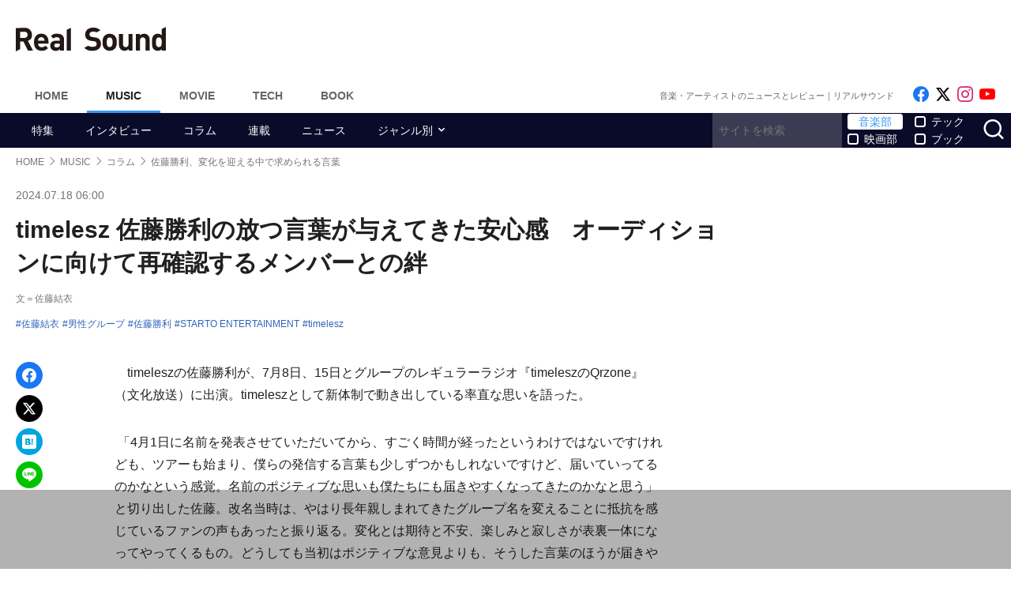

--- FILE ---
content_type: text/html; charset=UTF-8
request_url: https://realsound.jp/2024/07/post-1722515.html
body_size: 17336
content:
<!DOCTYPE html>
<html lang="ja" class="no-js">
<head prefix="og: http://ogp.me/ns# fb: http://ogp.me/ns/fb# article: http://ogp.me/ns/article#">
<meta http-equiv="Content-Type" content="text/html; charset=UTF-8" />
<meta http-equiv="Content-Security-Policy" content="upgrade-insecure-requests">
		<link rel="preload" as="image" href="https://i.ytimg.com/vi/ylSyw9rfHSI/hqdefault.jpg" fetchpriority="high">
		<link href="https://realsound.jp/wp-content/themes/realsound/pc/style.css?v=20251008" rel="stylesheet" type="text/css" media="all" />
<script type="text/javascript" src="https://realsound.jp/wp-content/themes/realsound/pc/js/site.js?v=20240418" defer></script>
<link rel="icon" href="https://realsound.jp/wp-content/themes/realsound/img/favicon.ico">
<link rel="icon" href="https://realsound.jp/wp-content/themes/realsound/img/favicon.svg" type="image/svg+xml" sizes="any" />
<link rel="apple-touch-icon" href="https://realsound.jp/wp-content/themes/realsound/img/apple-touch-icon.png" />
<link rel="manifest" href="/manifest.webmanifest" />
<link rel="alternate" type="application/atom+xml" title="Real Sound フィード" href="https://realsound.jp/atom.xml" />
<link rel="preload" as="font" type="font/woff2" href="https://realsound.jp/wp-content/themes/realsound/fonts/icomoon.woff2" crossorigin="anonymous" />
<title>timelesz 佐藤勝利の放つ言葉が与えてきた安心感　オーディションに向けて再確認するメンバーとの絆 - Real Sound｜リアルサウンド</title>
<meta name="description" content="佐藤勝利が、7月8日、15日とグループのレギュラーラジオ『timeleszのQrzone』（文化放送）に出演。timeleszとして新体制で動き出している率直な思いを語った。(1/2)" />
<meta name="keywords" content="佐藤結衣,男性グループ,佐藤勝利,STARTO ENTERTAINMENT,timelesz" />
<link rel="canonical" href="https://realsound.jp/2024/07/post-1722515.html" />
<link rel="next" href="https://realsound.jp/2024/07/post-1722515.html" />
<link rel="prerender" href="https://realsound.jp/2024/07/post-1722515_2.html" /><link rel="amphtml" href="https://realsound.jp/2024/07/post-1722515.html/amp" />
	<meta name="robots" content="max-image-preview:large" />
	<meta name="viewport" content="width=device-width,initial-scale=1">
<meta property="fb:admins" content="" />
<meta property="fb:app_id" content="507615522626918" />
<meta property="og:locale" content="ja_JP" />
<meta property="og:type" content="article" />
<meta property="og:title" content="timelesz 佐藤勝利の放つ言葉が与えてきた安心感　オーディションに向けて再確認するメンバーとの絆" />
<meta property="og:description" content="佐藤勝利が、7月8日、15日とグループのレギュラーラジオ『timeleszのQrzone』（文化放送）に出演。timeleszとして新体制で動き出している率直な思いを語った。" />
<meta property="og:url" content="https://realsound.jp/2024/07/post-1722515.html" />
<meta property="og:site_name" content="Real Sound｜リアルサウンド" />
<meta property="og:image" content="https://realsound.jp/wp-content/uploads/2024/04/rs-font-thumbnail_timelesz.jpg" />
<meta property="image_src" content="https://realsound.jp/wp-content/uploads/2024/04/rs-font-thumbnail_timelesz.jpg" />
<meta property="mixi:image" content="https://realsound.jp/wp-content/uploads/2024/04/rs-font-thumbnail_timelesz.jpg" />
<meta property="mixi:description" content="佐藤勝利が、7月8日、15日とグループのレギュラーラジオ『timeleszのQrzone』（文化放送）に出演。timeleszとして新体制で動き出している率直な思いを語った。" />
<meta name="twitter:card" content="summary_large_image" />
<meta name="twitter:site" content="@realsoundjp" />
<meta name="twitter:url" content="https://realsound.jp/2024/07/post-1722515.html" />
<meta name="twitter:title" content="timelesz 佐藤勝利の放つ言葉が与えてきた安心感　オーディションに向けて再確認するメンバーとの絆" />
<meta name="twitter:description" content="佐藤勝利が、7月8日、15日とグループのレギュラーラジオ『timeleszのQrzone』（文化放送）に出演。timeleszとして新体制で動き出している率直な思いを語った。" />
<meta name="twitter:image" content="https://realsound.jp/wp-content/uploads/2024/04/rs-font-thumbnail_timelesz.jpg" />
<meta http-equiv="x-dns-prefetch-control" content="on">
<link rel="preconnect" href="https://www.google.com">
<link rel="preconnect" href="https://www.googletagmanager.com" crossorigin>
<link rel="dns-prefetch" href="https://i.ytimg.com">
<link rel="dns-prefetch" href="https://cdn.taboola.com">
<script type='application/ld+json'>{"@context":"https:\/\/schema.org","@graph":[{"@type":"Organization","@id":"https:\/\/realsound.jp\/#organization","url":"https:\/\/blueprint.co.jp\/","logo":"https:\/\/blueprint.co.jp\/wp-content\/themes\/blueprint-2022\/asset\/img\/apple-touch-icon.png","name":"\u682a\u5f0f\u4f1a\u793e blueprint","description":"\u30a6\u30a7\u30d6\u30e1\u30c7\u30a3\u30a2\u306e\u904b\u55b6\u3002\u66f8\u7c4d\u306e\u767a\u884c\u304a\u3088\u3073\u8ca9\u58f2\u3002\u30a4\u30d9\u30f3\u30c8\u306e\u4f01\u753b\u5236\u4f5c\u3002","email":"contact@realsound.jp","telephone":"+81-03-6452-5160","address":{"@type":"PostalAddress","streetAddress":"\u9053\u7384\u5742 1-22-7 5F\/6F","addressLocality":"\u6e0b\u8c37\u533a","addressCountry":"JP","addressRegion":"\u6771\u4eac\u90fd","postalCode":"150-0043"},"image":"https:\/\/blueprint.co.jp\/wp-content\/themes\/blueprint-2022\/asset\/img\/apple-touch-icon.png"},{"@type":"WebSite","@id":"https:\/\/realsound.jp\/#website","url":"https:\/\/realsound.jp","name":"Real Sound\uff5c\u30ea\u30a2\u30eb\u30b5\u30a6\u30f3\u30c9","description":"\u97f3\u697d\u30b7\u30fc\u30f3\u3092\u3082\u3063\u3068\u697d\u3057\u304f\uff01\u3000\u300c\u30ea\u30a2\u30eb\u30b5\u30a6\u30f3\u30c9\u300d\u306f\u3001\u97f3\u697d\u3068\u30db\u30f3\u30cd\u3067\u5411\u304d\u5408\u3046\u4eba\u305f\u3061\u306e\u305f\u3081\u306e\u3001\u97f3\u697d\u30fb\u30a2\u30fc\u30c6\u30a3\u30b9\u30c8\u60c5\u5831\u3001\u4f5c\u54c1\u30ec\u30d3\u30e5\u30fc\u306e\u7dcf\u5408\u30b5\u30a4\u30c8\u3067\u3059\u3002","publisher":{"@id":"https:\/\/realsound.jp\/#organization"},"potentialAction":{"@type":"SearchAction","target":"https:\/\/realsound.jp\/?s={search_term_string}","query-input":"required name=search_term_string"},"copyrightHolder":{"@id":"https:\/\/realsound.jp\/#organization"}},{"@type":["NewsArticle"],"@id":"https:\/\/realsound.jp\/2024\/07\/post-1722515.html#newsarticle","isPartOf":{"@id":"https:\/\/realsound.jp\/2024\/07\/post-1722515.html#webpage"},"headline":"timelesz \u4f50\u85e4\u52dd\u5229\u306e\u653e\u3064\u8a00\u8449\u304c\u4e0e\u3048\u3066\u304d\u305f\u5b89\u5fc3\u611f\u3000\u30aa\u30fc\u30c7\u30a3\u30b7\u30e7\u30f3\u306b\u5411\u3051\u3066\u518d\u78ba\u8a8d\u3059\u308b\u30e1\u30f3\u30d0\u30fc\u3068\u306e\u7d46","datePublished":"2024-07-18T06:00:41+09:00","dateModified":"2024-07-17T21:11:21+09:00","mainEntityOfPage":{"@id":"https:\/\/realsound.jp\/2024\/07\/post-1722515.html#webpage"},"publisher":{"@id":"https:\/\/realsound.jp\/#organization"},"image":{"@id":"https:\/\/realsound.jp\/2024\/07\/post-1722515.html#primaryimage"},"thumbnailUrl":"https:\/\/realsound.jp\/wp-content\/uploads\/2024\/04\/rs-font-thumbnail_timelesz.jpg","keywords":["\u4f50\u85e4\u7d50\u8863","\u7537\u6027\u30b0\u30eb\u30fc\u30d7","\u4f50\u85e4\u52dd\u5229","STARTO ENTERTAINMENT","timelesz"],"inLanguage":"ja-JP","copyrightHolder":{"@id":"https:\/\/realsound.jp\/#organization"},"author":{"name":"\u4f50\u85e4\u7d50\u8863","@id":"https:\/\/realsound.jp\/#\/schema\/person\/about\/1722515"}},{"@type":["Person"],"@id":"https:\/\/realsound.jp\/#\/schema\/person\/about\/1722515","name":"\u4f50\u85e4\u7d50\u8863","image":{"@type":"ImageObject","@id":"https:\/\/realsound.jp\/2024\/07\/post-1722515.html#person-image","url":"https:\/\/realsound.jp\/wp-content\/themes\/realsound\/img\/icon_schema_600_600.png","contentUrl":"https:\/\/realsound.jp\/wp-content\/themes\/realsound\/img\/icon_schema_600_600.png","inLanguage":"ja-JP"},"description":"\u30d5\u30ea\u30fc\u30e9\u30a4\u30bf\u30fc\u3002\u6c42\u4eba\u30e1\u30c7\u30a3\u30a2\u3001\u82b8\u80fd\u96d1\u8a8c\u3001\u30a2\u30d1\u30ec\u30eb\u30d6\u30e9\u30f3\u30c9\u306eWeb\u30de\u30ac\u30b8\u30f3\u306e\u30e9\u30a4\u30c6\u30a3\u30f3\u30b0\u30fb\u7de8\u96c6\u3092\u7d4c\u9a13\u3002\u73fe\u5728\u300cReal Sound\u300d\u306b\u3066\u30a4\u30f3\u30bf\u30d3\u30e5\u30fc\u8a18\u4e8b\u3001\u30b3\u30e9\u30e0\u3092\u57f7\u7b46\u4e2d\u3002O\u578b\u3002\u732b\u6d3e\u3002","sameAs":[],"worksFor":{"@id":"https:\/\/realsound.jp\/#organization"},"jobTitle":["writer"],"url":"https:\/\/realsound.jp\/person\/about\/812059"},{"@type":["WebPage"],"@id":"https:\/\/realsound.jp\/2024\/07\/post-1722515.html#webpage","url":"https:\/\/realsound.jp\/2024\/07\/post-1722515.html","inLanguage":"ja-JP","name":"timelesz \u4f50\u85e4\u52dd\u5229\u306e\u653e\u3064\u8a00\u8449\u304c\u4e0e\u3048\u3066\u304d\u305f\u5b89\u5fc3\u611f\u3000\u30aa\u30fc\u30c7\u30a3\u30b7\u30e7\u30f3\u306b\u5411\u3051\u3066\u518d\u78ba\u8a8d\u3059\u308b\u30e1\u30f3\u30d0\u30fc\u3068\u306e\u7d46 - Real Sound\uff5c\u30ea\u30a2\u30eb\u30b5\u30a6\u30f3\u30c9","datePublished":"2024-07-18T06:00:41+09:00","dateModified":"2024-07-17T21:11:21+09:00","description":"\u4f50\u85e4\u52dd\u5229\u304c\u30017\u67088\u65e5\u300115\u65e5\u3068\u30b0\u30eb\u30fc\u30d7\u306e\u30ec\u30ae\u30e5\u30e9\u30fc\u30e9\u30b8\u30aa\u300etimelesz\u306eQrzone\u300f\uff08\u6587\u5316\u653e\u9001\uff09\u306b\u51fa\u6f14\u3002timelesz\u3068\u3057\u3066\u65b0\u4f53\u5236\u3067\u52d5\u304d\u51fa\u3057\u3066\u3044\u308b\u7387\u76f4\u306a\u601d\u3044\u3092\u8a9e\u3063\u305f\u3002(1\/2)","isPartOf":{"@id":"https:\/\/realsound.jp\/#website"},"breadcrumb":{"@id":"https:\/\/realsound.jp\/2024\/07\/post-1722515.html#breadcrumb"},"primaryImageOfPage":{"@id":"https:\/\/realsound.jp\/2024\/07\/post-1722515.html#primaryimage"},"potentialAction":{"@type":"ReadAction","target":["https:\/\/realsound.jp\/2024\/07\/post-1722515.html"]}},{"@type":"ImageObject","inLanguage":"ja-JP","@id":"https:\/\/realsound.jp\/2024\/07\/post-1722515.html#primaryimage","url":"https:\/\/realsound.jp\/wp-content\/uploads\/2024\/04\/rs-font-thumbnail_timelesz.jpg","contentUrl":"https:\/\/realsound.jp\/wp-content\/uploads\/2024\/04\/rs-font-thumbnail_timelesz.jpg","width":1200,"height":800},{"@type":"BreadcrumbList","@id":"https:\/\/realsound.jp\/2024\/07\/post-1722515.html#breadcrumb","itemListElement":[{"@type":"ListItem","position":1,"name":"HOME","item":"https:\/\/realsound.jp"},{"@type":"ListItem","position":2,"name":"MUSIC","item":"https:\/\/realsound.jp\/music"},{"@type":"ListItem","position":3,"name":"\u30b3\u30e9\u30e0","item":"https:\/\/realsound.jp\/category\/column"},{"@type":"ListItem","position":4,"name":"\u4f50\u85e4\u52dd\u5229\u3001\u5909\u5316\u3092\u8fce\u3048\u308b\u4e2d\u3067\u6c42\u3081\u3089\u308c\u308b\u8a00\u8449","item":"https:\/\/realsound.jp\/2024\/07\/post-1722515.html"}]}]}</script>
<meta id="data_adtype" data-adtype="adsense" data-media="music" data-page="post">
<!--n2css--><script>var post_type = 'post';</script>
<style>.grecaptcha-badge { visibility: hidden; }</style>
										<script async src="https://fundingchoicesmessages.google.com/i/pub-8547575683716908?ers=1"></script><script>(function() {function signalGooglefcPresent() {if (!window.frames['googlefcPresent']) {if (document.body) {const iframe = document.createElement('iframe'); iframe.style = 'width: 0; height: 0; border: none; z-index: -1000; left: -1000px; top: -1000px;'; iframe.style.display = 'none'; iframe.name = 'googlefcPresent'; document.body.appendChild(iframe);} else {setTimeout(signalGooglefcPresent, 0);}}}signalGooglefcPresent();})();</script>
									<script type="text/javascript">
		window._taboola = window._taboola || [];_taboola.push({article:'auto'});!function (e, f, u, i) {if (!document.getElementById(i)){e.async = 1;e.src = u;e.id = i;f.parentNode.insertBefore(e, f);}}(document.createElement('script'),document.getElementsByTagName('script')[0],'//cdn.taboola.com/libtrc/realsound/loader.js','tb_loader_script');if(window.performance && typeof window.performance.mark == 'function'){window.performance.mark('tbl_ic');}
		</script>
							<!--pc_head_end_overlay-->
<script async src="https://pagead2.googlesyndication.com/pagead/js/adsbygoogle.js?client=ca-pub-4337364228821047" crossorigin="anonymous"></script>
<script src="https://imp-adedge.i-mobile.co.jp/tags/82114/realsound-pc.js"></script>
<div id="gStickyAd">
 <style>
 #gStickyAd { width:100%; background-color: rgba(0, 0, 0, 0.3); position: fixed; bottom: 0px; text-align: center; z-index: 2147483647; min-height:100px;}
 </style>
<script async src="https://securepubads.g.doubleclick.net/tag/js/gpt.js" crossorigin="anonymous"></script>
<div id="gpt-passback">
  <script>
    window.googletag = window.googletag || {cmd: []};
    googletag.cmd.push(function() {
    googletag.defineSlot('/114625292/rs_pc_sticky', [[1, 1], [728, 90], [750, 100], [980, 90], [970, 90]], 'gpt-passback').addService(googletag.pubads());
    googletag.enableServices();
    googletag.display('gpt-passback');
    });
  </script>
</div>
</div>
<!--//pc_head_end_overlay-->
	</head>
<body id="realsoundJP" class="template-single">
<!-- Google Tag Manager -->
<noscript><iframe src="https://www.googletagmanager.com/ns.html?id=GTM-57JRFKG"
height="0" width="0" style="display:none;visibility:hidden"></iframe></noscript>
<script>(function(w,d,s,l,i){w[l]=w[l]||[];w[l].push({'gtm.start':
new Date().getTime(),event:'gtm.js'});var f=d.getElementsByTagName(s)[0],
j=d.createElement(s),dl=l!='dataLayer'?'&l='+l:'';j.async=true;j.src=
'https://www.googletagmanager.com/gtm.js?id='+i+dl;f.parentNode.insertBefore(j,f);
})(window,document,'script','dataLayer','GTM-57JRFKG');</script>
<header class="site-header">
	<div class="container">
		<div class="branding-bar">
			<div class="branding">
				<a href="https://realsound.jp/music" class="logo">
					<img src="https://realsound.jp/wp-content/themes/realsound/pc/img/logo.svg" alt="Real Sound｜リアルサウンド" width="190" height="30" />
				</a>
			</div>
			<div id="ad_header">
													<!--pc_header-->
<div style="width: 100%;">
<!-- rs_pc_header -->
<ins class="adsbygoogle"
     style="display:inline-block;width:970px;height:90px"
     data-ad-client="ca-pub-4337364228821047"
     data-ad-slot="2607419567"></ins>
<script>
     (adsbygoogle = window.adsbygoogle || []).push({});
</script>
</div>
<!--//pc_header-->
							</div>
		</div>
		<nav class="site-nav">
			<ul class="site-nav-menu">
				<li class="menu-item menu-item-home"><a href="https://realsound.jp/">Home</a></li>
				<li class="menu-item menu-item-music menu-item-current"><a href="https://realsound.jp/music">Music</a></li>
				<li class="menu-item menu-item-movie"><a href="https://realsound.jp/movie">Movie</a></li>
				<li class="menu-item menu-item-tech"><a href="https://realsound.jp/tech">Tech</a></li>
				<li class="menu-item menu-item-book"><a href="https://realsound.jp/book">Book</a></li>
			</ul>
			<div class="site-nav-info">
				<div class="site-title">音楽・アーティストのニュースとレビュー｜リアルサウンド</div>				<ul class="site-sns list-sns">
					<li>
						<a href="https://www.facebook.com/realsoundjp" rel="nofollow" target="_blank">
							<span class="sr-only">Like on Facebook</span>
						</a>
					</li>
					<li>
						<a href="https://x.com/realsoundjp" rel="nofollow" target="_blank">
							<span class="sr-only">Follow on x</span>
						</a>
					</li>
					<li>
						<a href="https://www.instagram.com/realsoundjp/" rel="nofollow" target="_blank">
							<span class="sr-only">Follow on Instagram</span>
						</a>
					</li>
										<li>
						<a href="https://www.youtube.com/@RealSoundMusic" rel="nofollow" target="_blank">
							<span class="sr-only">Follow on YouTube</span>
						</a>
					</li>
														</ul>
			</div>
		</nav>
	<!--./container--></div>
	<nav class="navbar navbar-category">
		<div class="container">
			<ul class="list-category">
				      <li class="menu-item"><a href="https://realsound.jp/category/special">特集</a></li>
						      <li class="menu-item"><a href="https://realsound.jp/category/interview">インタビュー</a></li>
						      <li class="menu-item"><a href="https://realsound.jp/category/column">コラム</a></li>
						      <li class="menu-item"><a href="https://realsound.jp/category/series">連載</a></li>
						      <li class="menu-item"><a href="https://realsound.jp/category/news">ニュース</a></li>
						      <li class="menu-item menu-item-has-children">
	        <a href="https://realsound.jp/category/genre">ジャンル別</a>
	        <ul>
				          <li><a href="https://realsound.jp/category/genre/j-pop">JPOP</a></li>
				          <li><a href="https://realsound.jp/category/genre/rock">バンド・ROCK</a></li>
				          <li><a href="https://realsound.jp/category/genre/rap-hiphop-rb">RAP・HIPHOP・R&amp;B</a></li>
				          <li><a href="https://realsound.jp/category/genre/global">グローバル</a></li>
				          <li><a href="https://realsound.jp/category/genre/boys-group">男性グループ</a></li>
				          <li><a href="https://realsound.jp/category/genre/girls-group">女性グループ</a></li>
				          <li><a href="https://realsound.jp/category/genre/virtual">バーチャル</a></li>
				          <li><a href="https://realsound.jp/category/genre/vocaloid">ボカロ・歌い手</a></li>
				          <li><a href="https://realsound.jp/category/genre/anime-song">アニメソング</a></li>
				          <li><a href="https://realsound.jp/category/genre/voice-actor">声優</a></li>
				        </ul>
	      </li>
							</ul>
			<form role="search" method="get" action="https://realsound.jp/" class="ga_send" data-ga_cat="Search">
				<input class="keyword" type="text" value="" name="s" id="s" placeholder="サイトを検索" required="">
				<div class="group">
					<input type="checkbox" name="pt[]" value="music" id="music" checked /><label for="music">音楽部</label>
					<input type="checkbox" name="pt[]" value="movie" id="movie" /><label for="movie">映画部</label>
				</div>
				<div class="group">
					<input type="checkbox" name="pt[]" value="tech" id="tech" /><label for="tech">テック</label>
					<input type="checkbox" name="pt[]" value="book" id="book" /><label for="book">ブック</label>
				</div>
				<button class="button" type="submit" value="検索">
					<span class="sr-only">サイトを検索</span>
				</button>
			</form>
		</div>
	</nav>
</header>
<div class="page">			<div class="container">
	<nav aria-label="breadcrumb">
		<ol class="breadcrumb"><li class="breadcrumb-item"><a href="https://realsound.jp/"><span>HOME</span></a></li><li class="breadcrumb-item"><a href="https://realsound.jp/music"><span>MUSIC</span></a></li><li class="breadcrumb-item"><a href="https://realsound.jp/category/column"><span>コラム</span></a></li><li class="breadcrumb-item active" aria-current="page"><span><strong>佐藤勝利、変化を迎える中で求められる言葉</strong></span></li></ol>	</nav>
	<div class="contents col-wrapper">
		<div class="col-primary">
			<main role="main">
				<article class="entry-single " data-clarity-region="article">
					<header class="entry-header">
						<div class="entry-info">
														<time datetime="2024-07-18T06:00" class="entry-time">2024.07.18 06:00</time>
													</div>
						<h1 class="entry-title">timelesz 佐藤勝利の放つ言葉が与えてきた安心感　オーディションに向けて再確認するメンバーとの絆</h1>
												<div class="entry-author"><a href="https://realsound.jp/person/about/812059">文＝佐藤結衣</a></div>
												<div class="entry-tag">
							<ul><li><a href="https://realsound.jp/tag/%e4%bd%90%e8%97%a4%e7%b5%90%e8%a1%a3" rel="tag">佐藤結衣</a></li><li><a href="https://realsound.jp/tag/%e7%94%b7%e6%80%a7%e3%82%b0%e3%83%ab%e3%83%bc%e3%83%97" rel="tag">男性グループ</a></li><li><a href="https://realsound.jp/tag/%e4%bd%90%e8%97%a4%e5%8b%9d%e5%88%a9" rel="tag">佐藤勝利</a></li><li><a href="https://realsound.jp/tag/starto-entertainment" rel="tag">STARTO ENTERTAINMENT</a></li><li><a href="https://realsound.jp/tag/timelesz" rel="tag">timelesz</a></li></ul>
						</div>
																								</header>
					<div class="entry-body-wrapper">
						<div class="fixed-share">
							<ul class="sticky share-btn share-btn-sticky">
								<li>
									<a href="https://www.facebook.com/share.php?u=https://realsound.jp/2024/07/post-1722515.html" rel="nofollow noopener" target="_blank">
										<span class="sr-only">Facebookでシェア</span>
									</a>
								</li>
								<li>
									<a href="https://x.com/share?url=https://realsound.jp/2024/07/post-1722515.html&#038;via=realsoundjp&#038;related=realsoundjp&#038;text=timelesz 佐藤勝利の放つ言葉が与えてきた安心感　オーディションに向けて再確認するメンバーとの絆" rel="nofollow noopener" target="_blank">
										<span class="sr-only">xでポスト</span>
									</a>
								</li>
								<li>
									<a href="https://b.hatena.ne.jp/add?mode=confirm&#038;url=https://realsound.jp/2024/07/post-1722515.html&#038;title=timelesz 佐藤勝利の放つ言葉が与えてきた安心感　オーディションに向けて再確認するメンバーとの絆" target="_blank" rel="nofollow noopener">
										<span class="sr-only">はてなブックマーク</span>
									</a>
								</li>
								<li>
									<a href="https://social-plugins.line.me/lineit/share?url=https://realsound.jp/2024/07/post-1722515.html" target="_blank" rel="nofollow noopener">
										<span class="sr-only">LINEで送る</span>
									</a>
								</li>
							</ul>
						<!--./fixed-share--></div>
						<div class="entry-body">
							<p>　timeleszの佐藤勝利が、7月8日、15日とグループのレギュラーラジオ『timeleszのQrzone』（文化放送）に出演。timeleszとして新体制で動き出している率直な思いを語った。</p>
<p> 「4月1日に名前を発表させていただいてから、すごく時間が経ったというわけではないですけれども、ツアーも始まり、僕らの発信する言葉も少しずつかもしれないですけど、届いていってるのかなという感覚。名前のポジティブな思いも僕たちにも届きやすくなってきたのかなと思う」と切り出した佐藤。改名当時は、やはり長年親しまれてきたグループ名を変えることに抵抗を感じているファンの声もあったと振り返る。変化とは期待と不安、楽しみと寂しさが表裏一体になってやってくるもの。どうしても当初はポジティブな意見よりも、そうした言葉のほうが届きやすい印象だったとも。</p>
<p>　「どちらが良い悪いわけではなく、すべての思いに僕は“届けてくれてありがとう”っていう気持ちですし。ただ、そのときからどちらの言葉もあったんですけど、こうやって改めて受け取れるようになったのは最近かな」と続けた。</p>
<p>　思い返せば、佐藤がこうして1人でゆっくりとラジオで語るのは久しぶりだ。奇しくもSexy Zoneとしての最終日である3月31日に、約6年半続けてきたソロラジオ『VICTORY ROADS』（bayfm）も惜しまれながら終了していた。グループ名も変わり、現体制でのラストライブが行なわれ、そしてメンバーの中島健人は新たな道へと進むことに……。そんな目まぐるしく変わっていくなかの最終回の放送で「僕と（松島）聡ちゃんと（菊池）風磨くんでグループを続けてはいきますんで、悲しいだけにならいようにラジオやっていきたいと思います」といつもと変わらない語り口でトークを届けてくれたことは、多くのファンを安心させたことだろう。どんなに願っても、次の瞬間には過ぎ去っていってしまうもの。そんな抗えない時の流れに物悲しさを感じてしまうときもあるけれど、だからこそ「このまま時間が止まってしまえばいいのに」と思える瞬間に出会う喜びがある。そして、アイドルとはきっとそんな瞬間を作り出す仕事なのだろう。</p>
<p>　これまでtimeleszもそんな瞬間を何度もファンと共有してきた。timeleszという名前には、2022年末に卒業したマリウス葉も含めて“5人で最後の楽曲”となった「timeless」からつけられていると改めて説明。それぞれ別の景色を見るようになったとしても、5人で歩んできた日々を永遠に思う気持ちは変わらない。そうした思いがのっている名前だ。そして、Sexy Zoneとしてのラストライブには、まさかの5人が揃うという奇跡も見せてくれた。4月29日放送の『timeleszのQrzone』では、佐藤が「マリウスがバラをさして5人でSexy Zoneから卒業できたっていうのは、ひとつ区切りがちゃんと大事に、大切に、そういう場所を作れたのかなと思いますね」と語っていたのを思い出す。</p>
<p>　同時に「その次の日にいろんな発表があったこと。そのスピード感というか、スピードを出したかったわけではないけれど。なかなか“ついてきて”とは言いたいけれど、このいろいろな情報量は“受け取るの大変だよな”って」とファンを気遣っていた。</p>
<p>　なかでも、やはりファンに衝撃を与えたのが新メンバーのオーディションだった。佐藤自身は、その斬新なアイデアに「Sexy Zoneは5人で卒業」「timeleszはSexy Zoneの良さを引き継いたグループ」だと落とし込み、オーディションというチャレンジは「どうやったら楽しんでもらえるか」「あのとき決めたことがすごいことだったんだ」「みんなに丁寧に説明していくので見守っていただけたら」と語っていた。</p>
<p>　さらに、どんな意見でもファンの言葉を「一度受け止めたかった」と話していたのも印象的だった。ポジティブになれないという声が届くことも想定していたからこそ、すぐさま説明できるだけの言葉を用意していたという。だが、即座に言葉を返してしまうと「否定になっちゃうから、段階を踏んでというか。ファンの人、応援してくれている人の気持ちを否定したいわけじゃないから。徐々に、丁寧にやらせてもらってる」と、とことん配慮した語り口も、実に佐藤らしいなと感じたのを覚えている。</p>
																																																					<div class="entryBottomAd" style="width: 100%;margin: 32px auto 0 auto; min-height: 280px;text-align:center;">
								<!--pc_entry_middle-->
<div style="width: 100%;">
<!-- rs_pc_under-article_multiplex -->
<ins class="adsbygoogle"
     style="display:block"
     data-ad-format="autorelaxed"
     data-ad-client="ca-pub-4337364228821047"
     data-ad-slot="4301265132"></ins>
<script>
     (adsbygoogle = window.adsbygoogle || []).push({});
</script>
</div>
<!--//pc_entry_middle-->
								</div>
																					</div>
					<!--./entry-body-wrapper--></div>
					<nav>
						<div id="nextPageTitle" class="next-page-title"><a href="https://realsound.jp/2024/07/post-1722515_2.html" class="post-page-numbers"><span class="nextText">次のページ</span><span class="titleText">【動画あり】timelesz projectオーディションが本格始動</span></a></div>						<ul class="pagination"><li class="page-item active"><span class="page-link">1<span class="sr-only">(current)</span></span></li><li class="page-item"><a href="https://realsound.jp/2024/07/post-1722515_2.html" class="page-link">2</a></li><li class="page-item"><a href="https://realsound.jp/2024/07/post-1722515_2.html" class="page-link">次ページ</a></li></ul>					</nav>

										<div id="sideRelated" class="related-entry-list">
						<header class="entry-list-header">
							<p class="entry-list-title">関連記事</p>
						</header>
						<div class="entry-list">
							<article class="entry-summary entry-summary-card"><a href="https://realsound.jp/2024/06/post-1704908.html" data-ga-event-category="rsce-related-pc-post"><div class="entry-thumb"><div class="fixed-ratio lozad" data-background-image="/wp-content/uploads/2024/04/rs-font-thumbnail_timelesz-702x468.jpg.webp"><picture><source srcset="/wp-content/uploads/2024/04/rs-font-thumbnail_timelesz-702x468.jpg.webp" type="image/webp"><img src="/wp-content/uploads/2024/04/rs-font-thumbnail_timelesz-702x468.jpg" width="702" height="468" alt="timelesz、改名後初リリースEPが1位獲得　新機軸とグループらしさを両立した決意のセルフタイトル" decoding="async" loading="lazy" /></picture></div></div><div class="entry-text"><h3 class="entry-title">timelesz、改名後初リリースEPが1位獲得　新機軸とグループらしさを両立した決意のセルフタイトル</h3></div></a></article><article class="entry-summary entry-summary-card"><a href="https://realsound.jp/2024/06/post-1682264.html" data-ga-event-category="rsce-related-pc-post"><div class="entry-thumb"><div class="fixed-ratio lozad" data-background-image="/wp-content/uploads/2024/06/20240605-kikuchi-99-633x468.jpeg.webp"><picture><source srcset="/wp-content/uploads/2024/06/20240605-kikuchi-99-633x468.jpeg.webp" type="image/webp"><img src="/wp-content/uploads/2024/06/20240605-kikuchi-99-633x468.jpeg" width="633" height="468" alt="菊池風磨、上田竜也にパンツを下ろされついに倒される　渾身のハイキックに「躍動感がすごい」" decoding="async" loading="lazy" /></picture></div></div><div class="entry-text"><h3 class="entry-title">菊池風磨、上田竜也にパンツを下ろされついに倒される　渾身のハイキックに「躍動感がすごい」</h3></div></a></article><article class="entry-summary entry-summary-card"><a href="https://realsound.jp/2024/05/post-1675079.html" data-ga-event-category="rsce-related-pc-post"><div class="entry-thumb"><div class="fixed-ratio lozad" data-background-image="/wp-content/uploads/2024/04/rs-font-thumbnail_timelesz-702x468.jpg.webp"><picture><source srcset="/wp-content/uploads/2024/04/rs-font-thumbnail_timelesz-702x468.jpg.webp" type="image/webp"><img src="/wp-content/uploads/2024/04/rs-font-thumbnail_timelesz-702x468.jpg" width="702" height="468" alt="山下智久がtimeleszに託したもの　改名後・新体制初楽曲「Anthem｣を“意欲作”とするポイント" decoding="async" loading="lazy" /></picture></div></div><div class="entry-text"><h3 class="entry-title">山下智久がtimeleszに託したもの　改名後・新体制初楽曲「Anthem｣を“意欲作”とするポイント</h3></div></a></article><article class="entry-summary entry-summary-card"><a href="https://realsound.jp/2024/05/post-1658623.html" data-ga-event-category="rsce-related-pc-post"><div class="entry-thumb"><div class="fixed-ratio lozad" data-background-image="/wp-content/uploads/2024/05/20240503-tz-99-702x447.jpg.webp"><picture><source srcset="/wp-content/uploads/2024/05/20240503-tz-99-702x447.jpg.webp" type="image/webp"><img src="/wp-content/uploads/2024/05/20240503-tz-99-702x447.jpg" width="702" height="447" alt="timelesz 佐藤勝利・菊池風磨・松島聡、「みんなイケメンすぎる」全身黒衣装でスリーショット" decoding="async" loading="lazy" /></picture></div></div><div class="entry-text"><h3 class="entry-title">timelesz 佐藤勝利・菊池風磨・松島聡、「みんなイケメンすぎる」全身黒衣装でスリーショット</h3></div></a></article>						</div>
					</div>
									</article>
				<div class="related-entry-list" id="PremiumPost">
	<header class="entry-list-header">
		<p class="entry-list-title">リアルサウンド厳選記事</p>
	</header>
	<div class="entry-list">
	<article class="entry-summary entry-summary-card"><a href="https://realsound.jp/2025/12/post-2264613.html"><div class="entry-thumb"><div class="fixed-ratio lozad" data-background-image="/wp-content/uploads/2025/12/20251228-sheenaandrokkets-99-331x468.jpg.webp"><picture><source srcset="/wp-content/uploads/2025/12/20251228-sheenaandrokkets-99-331x468.jpg.webp" type="image/webp"><img src="/wp-content/uploads/2025/12/20251228-sheenaandrokkets-99-331x468.jpg" width="331" height="468" alt="ロックスター連載 Vol.7：鮎川誠＆シーナ" decoding="async" loading="lazy" /></picture></div></div><div class="entry-text"><h3 class="entry-title">ロックスター連載 Vol.7：鮎川誠＆シーナ</h3></div></a></article>	<article class="entry-summary entry-summary-card"><a href="https://realsound.jp/movie/2025/12/post-2260889.html"><div class="entry-thumb"><div class="fixed-ratio lozad" data-background-image="/wp-content/uploads/2025/12/20251225-kanzaki-04-702x468.jpg.webp"><picture><source srcset="/wp-content/uploads/2025/12/20251225-kanzaki-04-702x468.jpg.webp" type="image/webp"><img src="/wp-content/uploads/2025/12/20251225-kanzaki-04-702x468.jpg" width="702" height="468" alt="カンザキイオリにとっての重要作『SATC』" decoding="async" loading="lazy" /></picture></div></div><div class="entry-text"><h3 class="entry-title">カンザキイオリにとっての重要作『SATC』</h3></div></a></article>	<article class="entry-summary entry-summary-card"><a href="https://realsound.jp/tech/2025/06/post-2045136.html"><div class="entry-thumb"><div class="fixed-ratio"><picture><source srcset="/wp-content/uploads/2025/06/20250608-Gosling-99-702x395.jpg.webp" type="image/webp"><img src="/wp-content/uploads/2025/06/20250608-Gosling-99-702x395.jpg" width="702" height="395" alt="JOIとK、Lapwingと私たちの“類似性の正体”" decoding="async" loading="lazy" /></picture></div></div><div class="entry-text"><h3 class="entry-title">JOIとK、Lapwingと私たちの“類似性の正体”</h3></div></a></article>	<article class="entry-summary entry-summary-card"><a href="https://realsound.jp/book/2025/08/post-2098218.html"><div class="entry-thumb"><div class="fixed-ratio lozad" data-background-image="/wp-content/uploads/2025/08/20250801-ishiya-01-702x466.jpg.webp"><picture><source srcset="/wp-content/uploads/2025/08/20250801-ishiya-01-702x466.jpg.webp" type="image/webp"><img src="/wp-content/uploads/2025/08/20250801-ishiya-01-702x466.jpg" width="702" height="466" alt="SHINTANI × ISHIYAが明かす、噂の真相" decoding="async" loading="lazy" /></picture></div></div><div class="entry-text"><h3 class="entry-title">SHINTANI × ISHIYAが明かす、噂の真相</h3></div></a></article>	</div>
</div>

<div class="related-entry-list" id="interviewPost">
	<header class="entry-list-header">
		<p class="entry-list-title">インタビュー</p>
		<a href="https://realsound.jp/category/interview" class="btn">もっとみる<span class="icon-chevron-right"></span></a>
	</header>
	<div class="entry-list">
	<article class="entry-summary entry-summary-card"><a href="https://realsound.jp/2026/01/post-2281361.html"><div class="entry-thumb"><div class="fixed-ratio lozad" data-background-image="/wp-content/uploads/2026/01/20260120-bmsgtrainee-keito-99-702x468.jpg.webp"><picture><source srcset="/wp-content/uploads/2026/01/20260120-bmsgtrainee-keito-99-702x468.jpg.webp" type="image/webp"><img src="/wp-content/uploads/2026/01/20260120-bmsgtrainee-keito-99-702x468.jpg" width="702" height="468" alt="BMSG TRAINEE 連載：KEITO" decoding="async" loading="lazy" /></picture></div></div><div class="entry-text"><h3 class="entry-title">BMSG TRAINEE 連載：KEITO</h3></div></a></article>			<article class="entry-summary entry-summary-card"><a href="https://realsound.jp/2026/01/post-2280467.html"><div class="entry-thumb"><div class="fixed-ratio lozad" data-background-image="/wp-content/uploads/2026/01/20260118-pacifica-99-702x468.jpg.webp"><picture><source srcset="/wp-content/uploads/2026/01/20260118-pacifica-99-702x468.jpg.webp" type="image/webp"><img src="/wp-content/uploads/2026/01/20260118-pacifica-99-702x468.jpg" width="702" height="468" alt="Pacifica、来日公演前の2人を直撃" decoding="async" loading="lazy" /></picture></div></div><div class="entry-text"><h3 class="entry-title">Pacifica、来日公演前の2人を直撃</h3></div></a></article>			<article class="entry-summary entry-summary-card"><a href="https://realsound.jp/2026/01/post-2276380.html"><div class="entry-thumb"><div class="fixed-ratio lozad" data-background-image="/wp-content/uploads/2026/01/20260116-nogizaka46-int-99-702x468.jpg.webp"><picture><source srcset="/wp-content/uploads/2026/01/20260116-nogizaka46-int-99-702x468.jpg.webp" type="image/webp"><img src="/wp-content/uploads/2026/01/20260116-nogizaka46-int-99-702x468.jpg" width="702" height="468" alt="メンバーが語る、乃木坂46の強さ" decoding="async" loading="lazy" /></picture></div></div><div class="entry-text"><h3 class="entry-title">メンバーが語る、乃木坂46の強さ</h3></div></a></article>			<article class="entry-summary entry-summary-card"><a href="https://realsound.jp/2026/01/post-2277774.html"><div class="entry-thumb"><div class="fixed-ratio lozad" data-background-image="/wp-content/uploads/2026/01/20260116-nikotan-koyama-int-99-702x468.jpg.webp"><picture><source srcset="/wp-content/uploads/2026/01/20260116-nikotan-koyama-int-99-702x468.jpg.webp" type="image/webp"><img src="/wp-content/uploads/2026/01/20260116-nikotan-koyama-int-99-702x468.jpg" width="702" height="468" alt="児山隆×ニコタン対談" decoding="async" loading="lazy" /></picture></div></div><div class="entry-text"><h3 class="entry-title">児山隆×ニコタン対談</h3></div></a></article>				</div>
</div>

	<div id="taboola-below-article-thumbnails-desktop"></div>
	<script type="text/javascript">
		window._taboola = window._taboola || [];
		_taboola.push({
			mode: 'alternating-thumbnails-a',
			container: 'taboola-below-article-thumbnails-desktop',
			placement: 'Below article Thumbnails Desktop',
			target_type: 'mix'
		});
	</script>

			<div id="ad_entryBottom" style="width: 100%;margin: 0 auto; min-height: 288px;">
					<!--pc_entry_bottom-->
<div style="width: 100%;">
<!-- rs_pc_multiplex -->
<ins class="adsbygoogle"
     style="display:block"
     data-ad-format="autorelaxed"
     data-ad-client="ca-pub-4337364228821047"
　  data-matched-content-rows-num="2"
     data-matched-content-columns-num="2"
     data-matched-content-ui-type="image_stacked"
     data-ad-slot="3366124858"></ins>
<script>
     (adsbygoogle = window.adsbygoogle || []).push({});
</script>
</div>
<!--//pc_entry_bottom-->
			</div>
	

<div id="pickupPOPIN" class="related-entry-list">
	<header class="entry-list-header"><p class="entry-list-title">Pick Up!</p></header>
	<div class="entry-list">
			<article class="entry-summary entry-summary-card"><a href="/2026/01/post-2276380.html"><div class="entry-thumb"><div class="fixed-ratio lozad" data-background-image="/wp-content/uploads/2026/01/20260116-nogizaka46-int-99-702x468.jpg.webp"><picture><source srcset="/wp-content/uploads/2026/01/20260116-nogizaka46-int-99-702x468.jpg.webp" type="image/webp"><img src="/wp-content/uploads/2026/01/20260116-nogizaka46-int-99-702x468.jpg" width="702" height="468" alt="メンバーが語る、乃木坂46の強さ" decoding="async" loading="lazy" /></picture></div></div><div class="entry-text"><h3 class="entry-title">メンバーが語る、乃木坂46の強さ</h3></div></a></article>						<article class="entry-summary entry-summary-card"><a href="/2026/01/post-2274985.html"><div class="entry-thumb"><div class="fixed-ratio lozad" data-background-image="/wp-content/uploads/2026/01/20260113-bmsgtrainee-ryoto-99-702x468.jpg.webp"><picture><source srcset="/wp-content/uploads/2026/01/20260113-bmsgtrainee-ryoto-99-702x468.jpg.webp" type="image/webp"><img src="/wp-content/uploads/2026/01/20260113-bmsgtrainee-ryoto-99-702x468.jpg" width="702" height="468" alt="BMSG TRAINEE 連載：RYOTO" decoding="async" loading="lazy" /></picture></div></div><div class="entry-text"><h3 class="entry-title">BMSG TRAINEE 連載：RYOTO</h3></div></a></article>						<article class="entry-summary entry-summary-card"><a href="/2026/01/post-2280467.html"><div class="entry-thumb"><div class="fixed-ratio lozad" data-background-image="/wp-content/uploads/2026/01/20260118-pacifica-99-702x468.jpg.webp"><picture><source srcset="/wp-content/uploads/2026/01/20260118-pacifica-99-702x468.jpg.webp" type="image/webp"><img src="/wp-content/uploads/2026/01/20260118-pacifica-99-702x468.jpg" width="702" height="468" alt="Pacifica、来日公演前の2人を直撃" decoding="async" loading="lazy" /></picture></div></div><div class="entry-text"><h3 class="entry-title">Pacifica、来日公演前の2人を直撃</h3></div></a></article>						<article class="entry-summary entry-summary-card"><a href="/2026/01/post-2277774.html"><div class="entry-thumb"><div class="fixed-ratio lozad" data-background-image="/wp-content/uploads/2026/01/20260116-nikotan-koyama-int-99-702x468.jpg.webp"><picture><source srcset="/wp-content/uploads/2026/01/20260116-nikotan-koyama-int-99-702x468.jpg.webp" type="image/webp"><img src="/wp-content/uploads/2026/01/20260116-nikotan-koyama-int-99-702x468.jpg" width="702" height="468" alt="児山隆×ニコタン対談" decoding="async" loading="lazy" /></picture></div></div><div class="entry-text"><h3 class="entry-title">児山隆×ニコタン対談</h3></div></a></article>					</div>
</div>

<div class="related-entry-list" id="latestPost">
	<header class="entry-list-header">
		<p class="entry-list-title">「コラム」の最新記事</p>
		<a href="https://realsound.jp/category/column" class="btn">もっとみる<span class="icon-chevron-right"></span></a>
	</header>
	<div class="entry-list">
			<article class="entry-summary entry-summary-card"><a href="https://realsound.jp/2026/01/post-2281656.html"><div class="entry-thumb"><div class="fixed-ratio lozad" data-background-image="/wp-content/uploads/2026/01/20260121-mvcf-mga-99-702x395.jpg.webp"><picture><source srcset="/wp-content/uploads/2026/01/20260121-mvcf-mga-99-702x395.jpg.webp" type="image/webp"><img src="/wp-content/uploads/2026/01/20260121-mvcf-mga-99-702x395.jpg" width="702" height="395" alt="新着MVランキング：Mrs. GREEN APPLE「lulu.」が刻む壮大な旅路ーー『フリーレン』と響き合う祝福の音" decoding="async" loading="lazy" /></picture></div></div><div class="entry-text"><h3 class="entry-title">新着MVランキング：Mrs. GREEN APPLE「lulu.」が刻む壮大な旅路ーー『フリーレン』と響き合う祝福の音</h3></div></a></article>			<article class="entry-summary entry-summary-card"><a href="https://realsound.jp/2026/01/post-2279024.html"><div class="entry-thumb"><div class="fixed-ratio lozad" data-background-image="/wp-content/uploads/2026/01/260118_nn1-702x468.jpeg.webp"><picture><source srcset="/wp-content/uploads/2026/01/260118_nn1-702x468.jpeg.webp" type="image/webp"><img src="/wp-content/uploads/2026/01/260118_nn1-702x468.jpeg" width="702" height="468" alt="日食なつこ、文明開化の薫り残る場所で響かせた今の表現　年の瀬に締め括ったコンセプトツアー" decoding="async" loading="lazy" /></picture></div></div><div class="entry-text"><h3 class="entry-title">日食なつこ、文明開化の薫り残る場所で響かせた今の表現　年の瀬に締め括ったコンセプトツアー</h3></div></a></article>			<article class="entry-summary entry-summary-card"><a href="https://realsound.jp/2026/01/post-2268475.html"><div class="entry-thumb"><div class="fixed-ratio lozad" data-background-image="/wp-content/uploads/2026/01/20260117-showwa-matsuri-co-99-702x468.jpg.webp"><picture><source srcset="/wp-content/uploads/2026/01/20260117-showwa-matsuri-co-99-702x468.jpg.webp" type="image/webp"><img src="/wp-content/uploads/2026/01/20260117-showwa-matsuri-co-99-702x468.jpg" width="702" height="468" alt="SHOW-WA&amp;MATSURI、『レコ大』新人賞で証明した現在地　異色の経歴と積み重ねが生んだ2026年も継続する快進撃を読む" decoding="async" loading="lazy" /></picture></div></div><div class="entry-text"><h3 class="entry-title">SHOW-WA&MATSURI、『レコ大』新人賞で証明した現在地　異色の経歴と積み重ねが生んだ2026年も継続する快進撃を読む</h3></div></a></article>			<article class="entry-summary entry-summary-card"><a href="https://realsound.jp/2026/01/post-2279107.html"><div class="entry-thumb"><div class="fixed-ratio bg-black"><picture><source srcset="/wp-content/uploads/2026/01/20260116-kinggnu-iguchisatoru-99-702x395.jpeg.webp" type="image/webp"><img src="/wp-content/uploads/2026/01/20260116-kinggnu-iguchisatoru-99-702x395.jpeg" width="702" height="395" alt="King Gnu 井口理、観る者を惹きつける理由　音楽・演技の両面に通ずるユーモラスで多彩な表現を紐解く" decoding="async" loading="lazy" /></picture></div></div><div class="entry-text"><h3 class="entry-title">King Gnu 井口理、観る者を惹きつける理由　音楽・演技の両面に通ずるユーモラスで多彩な表現を紐解く</h3></div></a></article>		</div>
</div>

<div class="related-entry-list" id="bookStore">
	<header class="entry-list-header">
		<p class="entry-list-title">blueprint book store</p><a class="btn" href="https://blueprintbookstore.com/">もっとみる<span class="icon-chevron-right"></span></a>
	</header>
	<div class="entry-list">
<article class="entry-summary entry-summary-card"><a href="https://blueprintbookstore.com/items/6901765ee22e24492242afc6"><div class="entry-thumb"><div class="fixed-ratio"><picture><source srcset="https://realsound.jp/wp-content/uploads/2025/10/20251027-murai-01-319x468.jpg.webp" type="image/webp"><img src="https://realsound.jp/wp-content/uploads/2025/10/20251027-murai-01-319x468.jpg" width="319" height="468" alt="村井邦彦『続・村井邦彦のLA日記』" decoding="async" loading="lazy" /></picture></div></div><div class="entry-text"><h3 class="entry-title">村井邦彦<br />『続・村井邦彦のLA日記』</h3></div></a></article><article class="entry-summary entry-summary-card"><a href="https://blueprintbookstore.com/items/69004ba0a67f035bc8ff57e8"><div class="entry-thumb"><div class="fixed-ratio"><picture><source srcset="https://realsound.jp/wp-content/uploads/2025/10/20251015-ishiya-01-317x468.jpg.webp" type="image/webp"><img src="https://realsound.jp/wp-content/uploads/2025/10/20251015-ishiya-01-317x468.jpg" width="317" height="468" alt="ISHIYA『BRUO／ノイズ』" decoding="async" loading="lazy" /></picture></div></div><div class="entry-text"><h3 class="entry-title">ISHIYA<br />『BRUO／ノイズ』</h3></div></a></article><article class="entry-summary entry-summary-card"><a href="https://blueprintbookstore.com/items/68c0ee9886f8d43c5a87d59a"><div class="entry-thumb"><div class="fixed-ratio"><picture><source srcset="https://realsound.jp/wp-content/uploads/2025/09/20250910-fukushima-01-324x468.jpg.webp" type="image/webp"><img src="https://realsound.jp/wp-content/uploads/2025/09/20250910-fukushima-01-324x468.jpg" width="324" height="468" alt="福嶋亮大『メディアが人間である　21世紀のテクノロジーと実存』" decoding="async" loading="lazy" /></picture></div></div><div class="entry-text"><h3 class="entry-title">福嶋亮大<br />『メディアが人間である　21世紀のテクノロジーと実存』</h3></div></a></article><article class="entry-summary entry-summary-card"><a href="https://blueprintbookstore.com/items/689054fb3ee3fdd97c2a8fe0"><div class="entry-thumb"><div class="fixed-ratio"><picture><source srcset="https://realsound.jp/wp-content/uploads/2025/08/20250801-narima-01-320x468.jpg.webp" type="image/webp"><img src="https://realsound.jp/wp-content/uploads/2025/08/20250801-narima-01-320x468.jpg" width="320" height="468" alt="成馬零一『坂元裕二論 未来に生きる私たちへの手紙』" decoding="async" loading="lazy" /></picture></div></div><div class="entry-text"><h3 class="entry-title">成馬零一<br />『坂元裕二論 未来に生きる私たちへの手紙』</h3></div></a></article>	</div>
</div>

	<div id="adEntry2rec" class="section ">
		<div id="adEntry2recLeft">
					</div>
		<div id="adEntry2recRight">
					</div>
	</div>
			</main>
		</div>
		<div class="col-aside">
			<aside id="sidebar">
			<div class="widget widget-adsense ad">
		<!--pc_side_1-->
<div style="width: 100%;">
<!-- rs_pc_right-column01 -->
<ins class="adsbygoogle"
     style="display:inline-block;width:300px;height:600px"
     data-ad-client="ca-pub-4337364228821047"
     data-ad-slot="7380820662"></ins>
<script>
     (adsbygoogle = window.adsbygoogle || []).push({});
</script>
</div>
<!--//pc_side_1-->
	</div>
			
	<div class="widget widget-rank rank-no-thumb">
		<section id="totalRank">
			<h2 class="widget-title"><span>ランキング</span></h2>
			<input type="radio" name="rank_switch" class="widget-rank-switch" id="totalRank-tri_acc" checked>
			<input type="radio" name="rank_switch" class="widget-rank-switch" id="totalRank-tri_sha">
			<ul class="widget-rank-tab">
				<li class="widget-rank-tab-list"><label for="totalRank-tri_acc" class="widget-rank-tab-label">アクセス数</label></li>
				<li class="widget-rank-tab-list"><label for="totalRank-tri_sha" class="widget-rank-tab-label">シェア数</label></li>
			</ul>
			<div class="widget-rank-wrap">
				<div data-rank="post" class="widget-rank-acc widget-rank-inner">
						<article class="entry-summary">
						<a href="https://realsound.jp/2026/01/post-2280656.html" data-ga-event-category="rs-ranking-test1" data-ga-event-action="rs-movie:pc-test1" data-ga-event-label="rs-rank:1-test1">
							<h3 class="entry-title" data-ga-event-category="rs-ranking-test2" data-ga-event-action="rs-movie:pc-test2" data-ga-event-label="rs-rank:1-test2">板野友美、親子4世代で静岡旅行</h3>
						</a>
					</article>
						<article class="entry-summary">
						<a href="https://realsound.jp/2026/01/post-2281361.html" data-ga-event-category="rs-ranking-test1" data-ga-event-action="rs-movie:pc-test1" data-ga-event-label="rs-rank:2-test1">
							<h3 class="entry-title" data-ga-event-category="rs-ranking-test2" data-ga-event-action="rs-movie:pc-test2" data-ga-event-label="rs-rank:2-test2">BMSG TRAINEE 連載：KEITO</h3>
						</a>
					</article>
						<article class="entry-summary">
						<a href="https://realsound.jp/2026/01/post-2280837.html" data-ga-event-category="rs-ranking-test1" data-ga-event-action="rs-movie:pc-test1" data-ga-event-label="rs-rank:3-test1">
							<h3 class="entry-title" data-ga-event-category="rs-ranking-test2" data-ga-event-action="rs-movie:pc-test2" data-ga-event-label="rs-rank:3-test2">Snow Man、ドームツアー完走でオフショ公開</h3>
						</a>
					</article>
						<article class="entry-summary">
						<a href="https://realsound.jp/2026/01/post-2280477.html" data-ga-event-category="rs-ranking-test1" data-ga-event-action="rs-movie:pc-test1" data-ga-event-label="rs-rank:4-test1">
							<h3 class="entry-title" data-ga-event-category="rs-ranking-test2" data-ga-event-action="rs-movie:pc-test2" data-ga-event-label="rs-rank:4-test2">ミセス「lulu.」が示す“帰れる場所”</h3>
						</a>
					</article>
						<article class="entry-summary">
						<a href="https://realsound.jp/2026/01/post-2278894.html" data-ga-event-category="rs-ranking-test1" data-ga-event-action="rs-movie:pc-test1" data-ga-event-label="rs-rank:5-test1">
							<h3 class="entry-title" data-ga-event-category="rs-ranking-test2" data-ga-event-action="rs-movie:pc-test2" data-ga-event-label="rs-rank:5-test2">稲垣吾郎が語るSMAPと90年代音楽シーン</h3>
						</a>
					</article>
						<article class="entry-summary">
						<a href="https://realsound.jp/2026/01/post-2268475.html" data-ga-event-category="rs-ranking-test1" data-ga-event-action="rs-movie:pc-test1" data-ga-event-label="rs-rank:6-test1">
							<h3 class="entry-title" data-ga-event-category="rs-ranking-test2" data-ga-event-action="rs-movie:pc-test2" data-ga-event-label="rs-rank:6-test2">SHOW-WA&MATSURI、2025年の快進撃</h3>
						</a>
					</article>
						<article class="entry-summary">
						<a href="https://realsound.jp/2026/01/post-2273231.html" data-ga-event-category="rs-ranking-test1" data-ga-event-action="rs-movie:pc-test1" data-ga-event-label="rs-rank:7-test1">
							<h3 class="entry-title" data-ga-event-category="rs-ranking-test2" data-ga-event-action="rs-movie:pc-test2" data-ga-event-label="rs-rank:7-test2">大宮陽和、救済の歌を求める理由</h3>
						</a>
					</article>
						<article class="entry-summary">
						<a href="https://realsound.jp/2026/01/post-2282572.html" data-ga-event-category="rs-ranking-test1" data-ga-event-action="rs-movie:pc-test1" data-ga-event-label="rs-rank:8-test1">
							<h3 class="entry-title" data-ga-event-category="rs-ranking-test2" data-ga-event-action="rs-movie:pc-test2" data-ga-event-label="rs-rank:8-test2">佐久間大介、色気溢れるモノクロのオフショ</h3>
						</a>
					</article>
						<article class="entry-summary">
						<a href="https://realsound.jp/2026/01/post-2280613.html" data-ga-event-category="rs-ranking-test1" data-ga-event-action="rs-movie:pc-test1" data-ga-event-label="rs-rank:9-test1">
							<h3 class="entry-title" data-ga-event-category="rs-ranking-test2" data-ga-event-action="rs-movie:pc-test2" data-ga-event-label="rs-rank:9-test2">King & Prince『STARRING』徹底解説</h3>
						</a>
					</article>
						<article class="entry-summary">
						<a href="https://realsound.jp/2026/01/post-2280677.html" data-ga-event-category="rs-ranking-test1" data-ga-event-action="rs-movie:pc-test1" data-ga-event-label="rs-rank:10-test1">
							<h3 class="entry-title" data-ga-event-category="rs-ranking-test2" data-ga-event-action="rs-movie:pc-test2" data-ga-event-label="rs-rank:10-test2">Mrs. GREEN APPLEと“アニメ”の深い歴史</h3>
						</a>
					</article>
						<span class="widget-rank-update-time">07:11更新</span>
				</div>
				<div data-rank="share" class="widget-rank-sha widget-rank-inner">
						<article class="entry-summary" data-share="23">
						<a href="https://realsound.jp/2026/01/post-2276738.html">
							<h3 class="entry-title">BMSG TRAINEE 連載：RYOMA</h3>
						</a>
					</article>
						<article class="entry-summary" data-share="14">
						<a href="https://realsound.jp/2026/01/post-2279936.html">
							<h3 class="entry-title">工藤静香、おすすめヨーグルト紹介</h3>
						</a>
					</article>
						<article class="entry-summary" data-share="14">
						<a href="https://realsound.jp/2026/01/post-2278702.html">
							<h3 class="entry-title">BE:FIRST SOTA、誕生日を機に紐解く魅力</h3>
						</a>
					</article>
						<article class="entry-summary" data-share="12">
						<a href="https://realsound.jp/2026/01/post-2280338.html">
							<h3 class="entry-title">『乃木坂スター誕生! SIX LIVE』レポート</h3>
						</a>
					</article>
						<article class="entry-summary" data-share="11">
						<a href="https://realsound.jp/2026/01/post-2280837.html">
							<h3 class="entry-title">Snow Man、ドームツアー完走でオフショ公開</h3>
						</a>
					</article>
						<article class="entry-summary" data-share="11">
						<a href="https://realsound.jp/2026/01/post-2280613.html">
							<h3 class="entry-title">King & Prince『STARRING』徹底解説</h3>
						</a>
					</article>
						<article class="entry-summary" data-share="11">
						<a href="https://realsound.jp/2026/01/post-2279077.html">
							<h3 class="entry-title">ミセス大森、MVオフショに「森の精霊みたい」</h3>
						</a>
					</article>
						<article class="entry-summary" data-share="9">
						<a href="https://realsound.jp/2026/01/post-2273359.html">
							<h3 class="entry-title">BUCK∞TICK『ナイショの薔薇の下』レポ</h3>
						</a>
					</article>
						<article class="entry-summary" data-share="8">
						<a href="https://realsound.jp/2026/01/post-2280477.html">
							<h3 class="entry-title">ミセス「lulu.」が示す“帰れる場所”</h3>
						</a>
					</article>
						<article class="entry-summary" data-share="8">
						<a href="https://realsound.jp/2026/01/post-2277516.html">
							<h3 class="entry-title">Snow Man 渡辺＆宮舘、バラエティでの活躍</h3>
						</a>
					</article>
						<span class="widget-rank-update-time">07:11更新</span>
				</div>
			</div>
		</section>
	</div>

	<div class="widget widget-rank-img">
		<section id="totalImgRank">
			<h2 class="widget-title"><span>画像ランキング</span></h2>
			<article class="entry-summary">
				<div class="entry-thumb">
					<a href="https://realsound.jp/2026/01/post-2280338.html/photo/20260118-nogizaka-01"><div class="fixed-ratio"><picture>
						<source srcset="https://realsound.jp/wp-content/uploads/2026/01/20260118-nogizaka-01-702x468.jpg.webp" type="image/webp">
						<img src="https://realsound.jp/wp-content/uploads/2026/01/20260118-nogizaka-01-702x468.jpg" width="702" height="468" alt="『乃木坂スター誕生! SIX LIVE』レポート">
					</picture></div></a>
				</div>
			</article>
			<article class="entry-summary">
				<div class="entry-thumb">
					<a href="https://realsound.jp/2025/12/post-2260551.html/photo/20251226-number-i-01"><div class="fixed-ratio"><picture>
						<source srcset="https://realsound.jp/wp-content/uploads/2025/12/20251226-number-i-01-702x468.jpg.webp" type="image/webp">
						<img src="https://realsound.jp/wp-content/uploads/2025/12/20251226-number-i-01-702x468.jpg" width="702" height="468" alt="Number_i、ツアー『No.Ⅱ』広島公演レポ">
					</picture></div></a>
				</div>
			</article>
			<article class="entry-summary">
				<div class="entry-thumb">
					<a href="https://realsound.jp/2026/01/post-2280338.html/photo/20260118-nogizaka-02"><div class="fixed-ratio"><picture>
						<source srcset="https://realsound.jp/wp-content/uploads/2026/01/20260118-nogizaka-02-702x468.jpg.webp" type="image/webp">
						<img src="https://realsound.jp/wp-content/uploads/2026/01/20260118-nogizaka-02-702x468.jpg" width="702" height="468" alt="『乃木坂スター誕生! SIX LIVE』レポート">
					</picture></div></a>
				</div>
			</article>
			<article class="entry-summary">
				<div class="entry-thumb">
					<a href="https://realsound.jp/2026/01/post-2280338.html/photo/20260118-nogizaka-03"><div class="fixed-ratio"><picture>
						<source srcset="https://realsound.jp/wp-content/uploads/2026/01/20260118-nogizaka-03-702x468.jpg.webp" type="image/webp">
						<img src="https://realsound.jp/wp-content/uploads/2026/01/20260118-nogizaka-03-702x468.jpg" width="702" height="468" alt="『乃木坂スター誕生! SIX LIVE』レポート">
					</picture></div></a>
				</div>
			</article>
			<article class="entry-summary">
				<div class="entry-thumb">
					<a href="https://realsound.jp/2026/01/post-2280338.html/photo/20260118-nogizaka-04"><div class="fixed-ratio"><picture>
						<source srcset="https://realsound.jp/wp-content/uploads/2026/01/20260118-nogizaka-04-702x468.jpg.webp" type="image/webp">
						<img src="https://realsound.jp/wp-content/uploads/2026/01/20260118-nogizaka-04-702x468.jpg" width="702" height="468" alt="『乃木坂スター誕生! SIX LIVE』レポート">
					</picture></div></a>
				</div>
			</article>
			<article class="entry-summary">
				<div class="entry-thumb">
					<a href="https://realsound.jp/2026/01/post-2280338.html/photo/20260118-nogizaka-06"><div class="fixed-ratio"><picture>
						<source srcset="https://realsound.jp/wp-content/uploads/2026/01/20260118-nogizaka-06-702x468.jpg.webp" type="image/webp">
						<img src="https://realsound.jp/wp-content/uploads/2026/01/20260118-nogizaka-06-702x468.jpg" width="702" height="468" alt="『乃木坂スター誕生! SIX LIVE』レポート">
					</picture></div></a>
				</div>
			</article>
			<article class="entry-summary">
				<div class="entry-thumb">
					<a href="https://realsound.jp/2026/01/post-2280338.html/photo/20260118-nogizaka-05"><div class="fixed-ratio"><picture>
						<source srcset="https://realsound.jp/wp-content/uploads/2026/01/20260118-nogizaka-05-702x468.jpg.webp" type="image/webp">
						<img src="https://realsound.jp/wp-content/uploads/2026/01/20260118-nogizaka-05-702x468.jpg" width="702" height="468" alt="『乃木坂スター誕生! SIX LIVE』レポート">
					</picture></div></a>
				</div>
			</article>
			<article class="entry-summary">
				<div class="entry-thumb">
					<a href="https://realsound.jp/2026/01/post-2280338.html/photo/20260118-nogizaka-11"><div class="fixed-ratio"><picture>
						<source srcset="https://realsound.jp/wp-content/uploads/2026/01/20260118-nogizaka-11-702x468.jpg.webp" type="image/webp">
						<img src="https://realsound.jp/wp-content/uploads/2026/01/20260118-nogizaka-11-702x468.jpg" width="702" height="468" alt="『乃木坂スター誕生! SIX LIVE』レポート">
					</picture></div></a>
				</div>
			</article>
			<article class="entry-summary">
				<div class="entry-thumb">
					<a href="https://realsound.jp/2026/01/post-2280338.html/photo/20260118-nogizaka-10"><div class="fixed-ratio"><picture>
						<source srcset="https://realsound.jp/wp-content/uploads/2026/01/20260118-nogizaka-10-702x468.jpg.webp" type="image/webp">
						<img src="https://realsound.jp/wp-content/uploads/2026/01/20260118-nogizaka-10-702x468.jpg" width="702" height="468" alt="『乃木坂スター誕生! SIX LIVE』レポート">
					</picture></div></a>
				</div>
			</article>
			<article class="entry-summary">
				<div class="entry-thumb">
					<a href="https://realsound.jp/2026/01/post-2280338.html/photo/20260118-nogizaka-07"><div class="fixed-ratio"><picture>
						<source srcset="https://realsound.jp/wp-content/uploads/2026/01/20260118-nogizaka-07-702x468.jpg.webp" type="image/webp">
						<img src="https://realsound.jp/wp-content/uploads/2026/01/20260118-nogizaka-07-702x468.jpg" width="702" height="468" alt="『乃木坂スター誕生! SIX LIVE』レポート">
					</picture></div></a>
				</div>
			</article>
			<a href="https://realsound.jp/music/photo-ranking" class="btn btn-secondary">画像をもっと見る<span class="icon-chevron-right"></span></a>
		</section>
	</div>
					<div class="widget widget-adsense">
		<!--pc_side_2-->
<div id="gpt-passback_rs_pc_rectangle_2nd">
  <script>
    window.googletag = window.googletag || {cmd: []};
    googletag.cmd.push(function() {
    googletag.defineSlot('/114625292/rs_pc_rectangle_2nd', [300, 250], 'gpt-passback_rs_pc_rectangle_2nd').addService(googletag.pubads());
    googletag.enableServices();
    googletag.display('gpt-passback_rs_pc_rectangle_2nd');
    });
  </script>
</div>


<!-- rs_pc_right-column02
<div style="min-height: 250px;width: 100%;">
<ins class="adsbygoogle"
     style="display:block"
     data-ad-client="ca-pub-4337364228821047"
     data-ad-slot="4990197712"
     data-ad-format="auto"
     data-full-width-responsive="true"></ins>
<script>
     (adsbygoogle = window.adsbygoogle || []).push({});
</script>
</div> -->
<!--//pc_side_2-->
		</div>
			<div class="widget widget-list">
	<section>
		<h2 class="widget-title">blueprint book store</h2>
		<a href="https://blueprint.co.jp/lp/slang-ko/" target="_blank">
			<picture>
				<source srcset="https://realsound.jp/wp-content/uploads/2024/10/slang-ko-book-bnr.png.webp" type="image/webp">
				<img src="https://realsound.jp/wp-content/uploads/2024/10/slang-ko-book-bnr.png" width="640" height="360" alt="終わらないハードコア" decoding="async" loading="lazy" />
			</picture>
		</a>
		<a href="https://blueprint.co.jp/lp/suzuki-keiichi-no-kioku/" target="_blank">
			<picture>
				<source srcset="https://realsound.jp/wp-content/uploads/2024/01/keiichisuzuki-bnr.png.webp" type="image/webp">
				<img src="https://realsound.jp/wp-content/uploads/2024/01/keiichisuzuki-bnr.png" width="640" height="360" alt="72年間のTOKYO、鈴木慶一の記憶" decoding="async" loading="lazy">
			</picture>
		</a>
		<a href="https://blueprint.co.jp/lp/montparnasse1934/" target="_blank">
			<picture>
				<source srcset="https://realsound.jp/wp-content/uploads/2023/04/montparnasse1934-bnr.jpg.webp" type="image/webp">
				<img src="https://realsound.jp/wp-content/uploads/2023/04/montparnasse1934-bnr.jpg" width="640" height="360" alt="モンパルナス1934" decoding="async" loading="lazy">
			</picture>
		</a>
		<a href="https://blueprint.co.jp/lp/ishiya-laugh-til-you-die/" target="_blank">
			<picture>
				<source srcset="https://realsound.jp/wp-content/uploads/2023/10/ishiya-laugh-til-you-die-bnr.png.webp" type="image/webp">
				<img src="https://realsound.jp/wp-content/uploads/2023/10/ishiya-laugh-til-you-die-bnr.png" width="640" height="360" alt="笑って死ねたら最高さ！" decoding="async" loading="lazy">
			</picture>
		</a>
	</section>
</div>
<div class="widget widget-list">
	<section>
		<h2 class="widget-title">RECRUIT</h2>
		<a href="https://blueprint.co.jp/recruit" target="_blank">
			<picture>
				<source srcset="/wp-content/themes/realsound/img/bnr-blueprint-recruit.png.webp" type="image/webp">
				<img src="/wp-content/themes/realsound/img/bnr-blueprint-recruit.png" width="640" height="360" alt="blueprintの採用情報はこちらから" decoding="async" loading="lazy">
			</picture>
		</a>
	</section>
</div>

					<div class="widget widget-adsense">
		<!--pc_side_3-->
<div style="min-height: 250px;width: 100%;">
<!-- rs_pc_right-column03 -->
<ins class="adsbygoogle"
     style="display:block"
     data-ad-client="ca-pub-4337364228821047"
     data-ad-slot="6159344507"
     data-ad-format="auto"
     data-full-width-responsive="true"></ins>
<script>
     (adsbygoogle = window.adsbygoogle || []).push({});
</script>
</div>
<!--//pc_side_3-->
		</div>
			</aside>		</div>
	</div>
<!-- ./container --></div>
	<div id="ad_bottom">
	</div>
	<footer class="site-footer" role="contentinfo">
	<div class="container">
		<div class="footer-list list-categories">
			    <dl>
	        <dt><a href="https://realsound.jp/category/special">特集</a></dt>
				    </dl>
			    <dl>
	        <dt><a href="https://realsound.jp/category/interview">インタビュー</a></dt>
				    </dl>
			    <dl>
	        <dt><a href="https://realsound.jp/category/column">コラム</a></dt>
				    </dl>
			    <dl>
	        <dt><a href="https://realsound.jp/category/series">連載</a></dt>
				    </dl>
			    <dl>
	        <dt><a href="https://realsound.jp/category/news">ニュース</a></dt>
				    </dl>
			    <dl>
	        <dt><a href="https://realsound.jp/category/genre">ジャンル別</a></dt>
			          <dd>
				            <div><a href="https://realsound.jp/category/genre/j-pop">JPOP</a></div>
				            <div><a href="https://realsound.jp/category/genre/rock">バンド・ROCK</a></div>
				            <div><a href="https://realsound.jp/category/genre/rap-hiphop-rb">RAP・HIPHOP・R&amp;B</a></div>
				            <div><a href="https://realsound.jp/category/genre/global">グローバル</a></div>
				            <div><a href="https://realsound.jp/category/genre/boys-group">男性グループ</a></div>
				            <div><a href="https://realsound.jp/category/genre/girls-group">女性グループ</a></div>
				            <div><a href="https://realsound.jp/category/genre/virtual">バーチャル</a></div>
				            <div><a href="https://realsound.jp/category/genre/vocaloid">ボカロ・歌い手</a></div>
				            <div><a href="https://realsound.jp/category/genre/anime-song">アニメソング</a></div>
				            <div><a href="https://realsound.jp/category/genre/voice-actor">声優</a></div>
				          </dd>
				    </dl>
			<!--./footer-list list-categories--></div>
		<div class="footer-list list-months">
			<dl>
				<dt><a href="/music/backnumber.html">月別アーカイブ</a></dt>
			</dl>
		<!--./footer-list list-months--></div>
		<div class="footer-list list-kaywords">
			<dl>
				<dt><a href="/keywords">キーワード索引</a></dt>
			</dl>
		<!--./footer-list list-kaywords--></div>
		<div class="footer-about">
			<ul>
				<li><a href="/music/about.html">リアルサウンド音楽部とは</a></li>
				<li><a href="/music/publisher.html">編集部・運営情報</a></li>
				<li><a href="/music/contact">情報提供・記事へのお問い合わせ</a></li>
				<li><a href="/music/contact/adindex.html">広告に関するお問い合わせ</a></li>
				<li><a href="https://blueprint.co.jp/recruit" target="_blank">採用情報</a></li>
			</ul>
			<ul>
				<li><a href="/privacy">プライバシーポリシー</a></li>
				<li><a href="/cookie">クッキーポリシー</a></li>
				<li><a href="/optout">外部送信ポリシー</a></li>
				<li><a href="/distribution">記事配信先メディア</a></li>
			</ul>
		</div>
		<div class="copyright">
			<p>&copy; realsound.jp <!--Copyright &copy; realsound.jp All Right Reserved.--></p>
		</div>
	<!--./container--></div>
</footer>
<!--page--></div>
<div id="fb-root"></div>
<script async defer crossorigin="anonymous" src="https://connect.facebook.net/ja_JP/sdk.js#xfbml=1&version=v8.0&appId=507615522626918&autoLogAppEvents=1" nonce="0ELvhFxZ"></script>
	<script type="text/javascript">window._taboola = window._taboola || [];_taboola.push({flush: true});</script>	<!--pc_body_end-->

<!--//pc_body_end-->
</body>
</html>

--- FILE ---
content_type: text/html; charset=utf-8
request_url: https://www.google.com/recaptcha/api2/aframe
body_size: 182
content:
<!DOCTYPE HTML><html><head><meta http-equiv="content-type" content="text/html; charset=UTF-8"></head><body><script nonce="YC7O64eNbnfCVoj70D4eAg">/** Anti-fraud and anti-abuse applications only. See google.com/recaptcha */ try{var clients={'sodar':'https://pagead2.googlesyndication.com/pagead/sodar?'};window.addEventListener("message",function(a){try{if(a.source===window.parent){var b=JSON.parse(a.data);var c=clients[b['id']];if(c){var d=document.createElement('img');d.src=c+b['params']+'&rc='+(localStorage.getItem("rc::a")?sessionStorage.getItem("rc::b"):"");window.document.body.appendChild(d);sessionStorage.setItem("rc::e",parseInt(sessionStorage.getItem("rc::e")||0)+1);localStorage.setItem("rc::h",'1768947618849');}}}catch(b){}});window.parent.postMessage("_grecaptcha_ready", "*");}catch(b){}</script></body></html>

--- FILE ---
content_type: application/javascript; charset=utf-8
request_url: https://fundingchoicesmessages.google.com/f/AGSKWxXD-VIhtBbGFi3jfA292EsH8DP17EvdSqsYCCJjwdRaZO4IwteLNwBYZjFE8U0j5cG1-Gvpy3yA0ojcgnoW1omHMSKzqvGdESJ-CLj6J6jn4HfRRnCzc1ZXaNSp0HxDbyUryTfQEg==?fccs=W251bGwsbnVsbCxudWxsLG51bGwsbnVsbCxudWxsLFsxNzY4OTQ3NjE4LDYyMTAwMDAwMF0sbnVsbCxudWxsLG51bGwsW251bGwsWzcsNl0sbnVsbCxudWxsLG51bGwsbnVsbCxudWxsLG51bGwsbnVsbCxudWxsLG51bGwsMV0sImh0dHBzOi8vcmVhbHNvdW5kLmpwLzIwMjQvMDcvcG9zdC0xNzIyNTE1Lmh0bWwiLG51bGwsW1s4LCI5b0VCUi01bXFxbyJdLFs5LCJlbi1VUyJdLFsxNiwiWzEsMSwxXSJdLFsxOSwiMiJdLFsxNywiWzBdIl0sWzI0LCIiXSxbMjksImZhbHNlIl1dXQ
body_size: 117
content:
if (typeof __googlefc.fcKernelManager.run === 'function') {"use strict";this.default_ContributorServingResponseClientJs=this.default_ContributorServingResponseClientJs||{};(function(_){var window=this;
try{
var qp=function(a){this.A=_.t(a)};_.u(qp,_.J);var rp=function(a){this.A=_.t(a)};_.u(rp,_.J);rp.prototype.getWhitelistStatus=function(){return _.F(this,2)};var sp=function(a){this.A=_.t(a)};_.u(sp,_.J);var tp=_.ed(sp),up=function(a,b,c){this.B=a;this.j=_.A(b,qp,1);this.l=_.A(b,_.Pk,3);this.F=_.A(b,rp,4);a=this.B.location.hostname;this.D=_.Fg(this.j,2)&&_.O(this.j,2)!==""?_.O(this.j,2):a;a=new _.Qg(_.Qk(this.l));this.C=new _.dh(_.q.document,this.D,a);this.console=null;this.o=new _.mp(this.B,c,a)};
up.prototype.run=function(){if(_.O(this.j,3)){var a=this.C,b=_.O(this.j,3),c=_.fh(a),d=new _.Wg;b=_.hg(d,1,b);c=_.C(c,1,b);_.jh(a,c)}else _.gh(this.C,"FCNEC");_.op(this.o,_.A(this.l,_.De,1),this.l.getDefaultConsentRevocationText(),this.l.getDefaultConsentRevocationCloseText(),this.l.getDefaultConsentRevocationAttestationText(),this.D);_.pp(this.o,_.F(this.F,1),this.F.getWhitelistStatus());var e;a=(e=this.B.googlefc)==null?void 0:e.__executeManualDeployment;a!==void 0&&typeof a==="function"&&_.To(this.o.G,
"manualDeploymentApi")};var vp=function(){};vp.prototype.run=function(a,b,c){var d;return _.v(function(e){d=tp(b);(new up(a,d,c)).run();return e.return({})})};_.Tk(7,new vp);
}catch(e){_._DumpException(e)}
}).call(this,this.default_ContributorServingResponseClientJs);
// Google Inc.

//# sourceURL=/_/mss/boq-content-ads-contributor/_/js/k=boq-content-ads-contributor.ContributorServingResponseClientJs.en_US.9oEBR-5mqqo.es5.O/d=1/exm=ad_blocking_detection_executable,kernel_loader,loader_js_executable/ed=1/rs=AJlcJMwtVrnwsvCgvFVyuqXAo8GMo9641A/m=cookie_refresh_executable
__googlefc.fcKernelManager.run('\x5b\x5b\x5b7,\x22\x5b\x5bnull,\\\x22realsound.jp\\\x22,\\\x22AKsRol9k8CxyPjK3iOC0jtforickQiETzQFEKuJ1-F2bmJJwnzxgWGb8CmogHV__ujiS03Ii2y33iT99QnBNmp7aOoG0dYN3awroYO_vY9vVWTS2iX5Ts1dSyRGmqtbVlfWha_NLQQ-NNBWFJAiLo3XcZsNOkhrB6w\\\\u003d\\\\u003d\\\x22\x5d,null,\x5b\x5bnull,null,null,\\\x22https:\/\/fundingchoicesmessages.google.com\/f\/AGSKWxXxU9voNNtm0jbCHGTM-hPfV_2edMDnGtw3hM1LZIJ8Qz4N_p5jVAUhIvb4hMEt9M1iGxSnJVhPXLzexxRPtMjsrxu2esfjlycl3eOZZlfZ4eV5Ciq55lmrfGL6Bx61taHZA68wjQ\\\\u003d\\\\u003d\\\x22\x5d,null,null,\x5bnull,null,null,\\\x22https:\/\/fundingchoicesmessages.google.com\/el\/AGSKWxX6fjL992XoK55dzt5J9ie3Iw2tXwHExDJbJ3wCYds95nVtgDksC0WttwMQUxYIiwjeONIbvJnS0QdTi0twC_OsAd9NmjhlAX5TP_tXOMMPdasXIZ0KCN45w98cmFcilAef8dFixg\\\\u003d\\\\u003d\\\x22\x5d,null,\x5bnull,\x5b7,6\x5d,null,null,null,null,null,null,null,null,null,1\x5d\x5d,\x5b3,1\x5d\x5d\x22\x5d\x5d,\x5bnull,null,null,\x22https:\/\/fundingchoicesmessages.google.com\/f\/AGSKWxWx5BkDyEXAzxfS0CmNWlL19QNuXPrzFB5IfATafjmVXIvfz5CYl72W3QB2qylFNlqQUdR53ysh2DHKS6EL_6pHfSRr9V3FULVxbDTJQTOMNE1ScCmw7cnB7I34Zs8VdMQbsjZvZA\\u003d\\u003d\x22\x5d\x5d');}

--- FILE ---
content_type: application/javascript; charset=utf-8
request_url: https://realsound.jp/wp-content/themes/realsound/pc/js/site.js?v=20240418
body_size: 5052
content:
"use strict";function _typeof(t){return _typeof="function"==typeof Symbol&&"symbol"==typeof Symbol.iterator?function(t){return typeof t}:function(t){return t&&"function"==typeof Symbol&&t.constructor===Symbol&&t!==Symbol.prototype?"symbol":typeof t},_typeof(t)}function _classCallCheck(t,e){if(!(t instanceof e))throw new TypeError("Cannot call a class as a function")}function _defineProperties(t,e){for(var r=0;r<e.length;r++){var o=e[r];o.enumerable=o.enumerable||!1,o.configurable=!0,"value"in o&&(o.writable=!0),Object.defineProperty(t,_toPropertyKey(o.key),o)}}function _createClass(t,e,r){return e&&_defineProperties(t.prototype,e),r&&_defineProperties(t,r),Object.defineProperty(t,"prototype",{writable:!1}),t}function _toPropertyKey(t){var e=_toPrimitive(t,"string");return"symbol"==_typeof(e)?e:e+""}function _toPrimitive(t,e){if("object"!=_typeof(t)||!t)return t;var r=t[Symbol.toPrimitive];if(void 0!==r){var o=r.call(t,e||"default");if("object"!=_typeof(o))return o;throw new TypeError("@@toPrimitive must return a primitive value.")}return("string"===e?String:Number)(t)}function _callSuper(t,e,r){return e=_getPrototypeOf(e),_possibleConstructorReturn(t,_isNativeReflectConstruct()?Reflect.construct(e,r||[],_getPrototypeOf(t).constructor):e.apply(t,r))}function _possibleConstructorReturn(t,e){if(e&&("object"===_typeof(e)||"function"==typeof e))return e;if(void 0!==e)throw new TypeError("Derived constructors may only return object or undefined");return _assertThisInitialized(t)}function _assertThisInitialized(t){if(void 0===t)throw new ReferenceError("this hasn't been initialised - super() hasn't been called");return t}function _inherits(t,e){if("function"!=typeof e&&null!==e)throw new TypeError("Super expression must either be null or a function");t.prototype=Object.create(e&&e.prototype,{constructor:{value:t,writable:!0,configurable:!0}}),Object.defineProperty(t,"prototype",{writable:!1}),e&&_setPrototypeOf(t,e)}function _wrapNativeSuper(t){var e="function"==typeof Map?new Map:void 0;return _wrapNativeSuper=function(t){if(null===t||!_isNativeFunction(t))return t;if("function"!=typeof t)throw new TypeError("Super expression must either be null or a function");if(void 0!==e){if(e.has(t))return e.get(t);e.set(t,r)}function r(){return _construct(t,arguments,_getPrototypeOf(this).constructor)}return r.prototype=Object.create(t.prototype,{constructor:{value:r,enumerable:!1,writable:!0,configurable:!0}}),_setPrototypeOf(r,t)},_wrapNativeSuper(t)}function _construct(t,e,r){if(_isNativeReflectConstruct())return Reflect.construct.apply(null,arguments);var o=[null];o.push.apply(o,e);var n=new(t.bind.apply(t,o));return r&&_setPrototypeOf(n,r.prototype),n}function _isNativeReflectConstruct(){try{var t=!Boolean.prototype.valueOf.call(Reflect.construct(Boolean,[],(function(){})))}catch(t){}return(_isNativeReflectConstruct=function(){return!!t})()}function _isNativeFunction(t){try{return-1!==Function.toString.call(t).indexOf("[native code]")}catch(e){return"function"==typeof t}}function _setPrototypeOf(t,e){return _setPrototypeOf=Object.setPrototypeOf?Object.setPrototypeOf.bind():function(t,e){return t.__proto__=e,t},_setPrototypeOf(t,e)}function _getPrototypeOf(t){return _getPrototypeOf=Object.setPrototypeOf?Object.getPrototypeOf.bind():function(t){return t.__proto__||Object.getPrototypeOf(t)},_getPrototypeOf(t)}function _createForOfIteratorHelper(t,e){var r="undefined"!=typeof Symbol&&t[Symbol.iterator]||t["@@iterator"];if(!r){if(Array.isArray(t)||(r=_unsupportedIterableToArray(t))||e&&t&&"number"==typeof t.length){r&&(t=r);var o=0,n=function(){};return{s:n,n:function(){return o>=t.length?{done:!0}:{done:!1,value:t[o++]}},e:function(t){throw t},f:n}}throw new TypeError("Invalid attempt to iterate non-iterable instance.\nIn order to be iterable, non-array objects must have a [Symbol.iterator]() method.")}var i,a=!0,c=!1;return{s:function(){r=r.call(t)},n:function(){var t=r.next();return a=t.done,t},e:function(t){c=!0,i=t},f:function(){try{a||null==r.return||r.return()}finally{if(c)throw i}}}}function _unsupportedIterableToArray(t,e){if(t){if("string"==typeof t)return _arrayLikeToArray(t,e);var r=Object.prototype.toString.call(t).slice(8,-1);return"Object"===r&&t.constructor&&(r=t.constructor.name),"Map"===r||"Set"===r?Array.from(t):"Arguments"===r||/^(?:Ui|I)nt(?:8|16|32)(?:Clamped)?Array$/.test(r)?_arrayLikeToArray(t,e):void 0}}function _arrayLikeToArray(t,e){(null==e||e>t.length)&&(e=t.length);for(var r=0,o=new Array(e);r<e;r++)o[r]=t[r];return o}window.onload=function(){if(document.querySelectorAll(".resizems").length){var t,e=_createForOfIteratorHelper(document.querySelectorAll(".resizems"));try{for(e.s();!(t=e.n()).done;){var r=t.value,o=r.clientWidth,n=r.clientHeight*o*.98/o;r.style.width="98%",r.style.height=n+"px"}}catch(t){e.e(t)}finally{e.f()}}var i,a=_createForOfIteratorHelper(document.querySelectorAll(".entry-body iframe"));try{for(a.s();!(i=a.n()).done;){var c=i.value,u=c.getAttribute("loading");void 0!==u&&!1!==u&&null!==u||c.setAttribute("loading","lazy")}}catch(t){a.e(t)}finally{a.f()}var l,s=_createForOfIteratorHelper(document.querySelectorAll('a[href^="http"]:not([href^="https://'+location.hostname+'"])'));try{for(s.s();!(l=s.n()).done;){var d=l.value,f=d.getAttribute("target");void 0!==f&&!1!==f&&null!==f&&"_blank"===f||d.addEventListener("click",(function(t){return window.open(this.href,""),t.preventDefault(),!1}),!1)}}catch(t){s.e(t)}finally{s.f()}var p,b=_createForOfIteratorHelper(document.querySelectorAll("a"));try{for(b.s();!(p=b.n()).done;){var y=p.value,g=y.getAttribute("href"),m=g&&!g.match(/(realsound\.jp|blueprint\.co\.jp|blueprintbookstore\.com)/)&&!g.match(/^\//),h=y.getAttribute("data-follow"),v=_(y);m&&!h?(y.setAttribute("rel","nofollow noopener"),v&&y.classList.add("outbourd_domain")):m&&h&&(y.setAttribute("rel","noopener"),v&&y.classList.add("outbourd_domain"))}}catch(t){b.e(t)}finally{b.f()}function _(t){var e=t.parentNode;return"BODY"==e.tagName||(e.getAttribute("id")?!e.getAttribute("id").match(/logly-lift|ad_entryBottom|gmossp/)&&_(e):_(e))}if(document.querySelectorAll(".n2-ss-thumb-image").length){var w,A=_createForOfIteratorHelper(document.querySelectorAll(".n2-ss-thumb-image"));try{for(A.s();!(w=A.n()).done;){w.value.addEventListener("click",(function(t){ga("send","pageview",location.pathname),t.stopImmediatePropagation()}))}}catch(t){A.e(t)}finally{A.f()}}var O,k=document.createElement("div");k.setAttribute("id","cyzo_sbox");var S=!1,P=!1;document.addEventListener("mouseup",(function(t){if("cyzo_sbox"==t.target.id||"cyzo_sbox_link"==t.target.id)return!1;setTimeout((function(){if(window.getSelection)O=window.getSelection().toString();else if(document.getSelection)O=document.getSelection().toString();else{var e=document.selection&&document.selection.createRange();e.text&&(O=e.text)}if(1<O.length&&O.length<30&&!S){var r=t.clientX-30,o=t.clientY-60,n="/?s="+O;k.innerHTML='<a id="cyzo_sbox_link" href="'+n+'">"'+O+'"を記事検索</a>',k.setAttribute("style","position:fixed;left:"+r+"px;top:"+o+"px;padding:8px;background:rgba(255,255,255,1);border:2px solid rgba(0,0,0,1);box-shadow:3px 3px 6px rgba(0, 0, 0, 0.6);border-radius:6px;color:#fff;font-size:15px;z-index:100;"),k.querySelectorAll("a")[0].setAttribute("style","color:#000;"),document.querySelectorAll("body")[0].appendChild(k),k.style.display="block",S=!0}}),100)})),document.addEventListener("mousedown",(function(t){if("cyzo_sbox"==t.target.id||"cyzo_sbox_link"==t.target.id)return!1;if(S&&!P&&0==t.button){O="",S=!1;var e=k.querySelector("a");e.parentNode.removeChild(e),k.style.display="none"}P=!1}))};var LiteYTEmbed=function(t){function e(){return _classCallCheck(this,e),_callSuper(this,e,arguments)}return _inherits(e,_wrapNativeSuper(HTMLElement)),_createClass(e,[{key:"connectedCallback",value:function(){var t=this;this.playlistId=!1,this.getAttribute("playlistid")&&(this.playlistId=this.getAttribute("playlistid")),this.videoId=this.getAttribute("videoid");var r=this.querySelector(".lty-playbtn");if(this.playLabel=r&&r.textContent.trim()||this.getAttribute("playlabel")||"Play",this.style.backgroundImage||(this.posterUrl="https://i.ytimg.com/vi/".concat(this.videoId,"/hqdefault.jpg"),e.addPrefetch("preload",this.posterUrl,"image"),this.style.backgroundImage='url("'.concat(this.posterUrl,'")')),r||((r=document.createElement("button")).type="button",r.classList.add("lty-playbtn"),this.append(r)),!r.textContent){var o=document.createElement("span");o.className="lyt-visually-hidden",o.textContent=this.playLabel,r.append(o)}this.addEventListener("pointerover",e.warmConnections,{once:!0}),this.addEventListener("click",(function(e){return t.addIframe()}))}},{key:"addIframe",value:function(){var t=new URLSearchParams(this.getAttribute("params")||[]);t.append("autoplay","1");var e=document.createElement("iframe");e.width=560,e.height=315,e.title=this.playLabel,e.allow="accelerometer; autoplay; encrypted-media; gyroscope; picture-in-picture",e.allowFullscreen=!0,this.playlistId?e.src="https://www.youtube-nocookie.com/embed/videoseries?list=".concat(encodeURIComponent(this.playlistId),"&").concat(t.toString()):e.src="https://www.youtube-nocookie.com/embed/".concat(encodeURIComponent(this.videoId),"?").concat(t.toString()),this.append(e),this.classList.add("lyt-activated"),this.querySelector("iframe").focus()}}],[{key:"addPrefetch",value:function(t,e,r){var o=document.createElement("link");o.rel=t,o.href=e,r&&(o.as=r),document.head.append(o)}},{key:"warmConnections",value:function(){e.preconnected||(e.addPrefetch("preconnect","https://www.youtube-nocookie.com"),e.addPrefetch("preconnect","https://www.google.com"),e.addPrefetch("preconnect","https://googleads.g.doubleclick.net"),e.addPrefetch("preconnect","https://static.doubleclick.net"),e.preconnected=!0)}}])}();customElements.define("lite-youtube",LiteYTEmbed),function(t,e){"object"===("undefined"==typeof exports?"undefined":_typeof(exports))&&"undefined"!=typeof module?module.exports=e():"function"==typeof define&&define.amd?define(e):(t=t||self).lozad=e()}(void 0,(function(){var t="undefined"!=typeof document&&document.documentMode,e=function(t){return window&&window[t]},r=["data-iesrc","data-alt","data-src","data-srcset","data-background-image","data-toggle-class"],o={rootMargin:"0px",threshold:0,enableAutoReload:!1,load:function(e){if("picture"===e.nodeName.toLowerCase()){var r=e.querySelector("img"),o=!1;null===r&&(r=document.createElement("img"),o=!0),t&&e.getAttribute("data-iesrc")&&(r.src=e.getAttribute("data-iesrc")),e.getAttribute("data-alt")&&(r.alt=e.getAttribute("data-alt")),o&&e.append(r)}if("video"===e.nodeName.toLowerCase()&&!e.getAttribute("data-src")&&e.children){for(var n=e.children,i=void 0,a=0;a<=n.length-1;a++)(i=n[a].getAttribute("data-src"))&&(n[a].src=i);e.load()}e.getAttribute("data-poster")&&(e.poster=e.getAttribute("data-poster")),e.getAttribute("data-src")&&(e.src=e.getAttribute("data-src")),e.getAttribute("data-srcset")&&e.setAttribute("srcset",e.getAttribute("data-srcset"));var c=",";if(e.getAttribute("data-background-delimiter")&&(c=e.getAttribute("data-background-delimiter")),e.getAttribute("data-background-image"))e.style.backgroundImage="url('"+e.getAttribute("data-background-image").split(c).join("'),url('")+"')";else if(e.getAttribute("data-background-image-set")){var u=e.getAttribute("data-background-image-set").split(c),l=u[0].substr(0,u[0].indexOf(" "))||u[0];l=-1===l.indexOf("url(")?"url("+l+")":l,1===u.length?e.style.backgroundImage=l:e.setAttribute("style",(e.getAttribute("style")||"")+"background-image: "+l+"; background-image: -webkit-image-set("+u+"); background-image: image-set("+u+")")}e.getAttribute("data-toggle-class")&&e.classList.toggle(e.getAttribute("data-toggle-class"))},loaded:function(){}};function n(t){t.setAttribute("data-loaded",!0)}var i=function(t){return"true"===t.getAttribute("data-loaded")},a=function(t){var e=arguments.length>1&&void 0!==arguments[1]?arguments[1]:document;return t instanceof Element?[t]:t instanceof NodeList?t:e.querySelectorAll(t)};return function(){var t=arguments.length>0&&void 0!==arguments[0]?arguments[0]:".lozad",c=arguments.length>1&&void 0!==arguments[1]?arguments[1]:{},u=Object.assign({},o,c),l=u.root,s=u.rootMargin,d=u.threshold,f=u.enableAutoReload,p=u.load,b=u.loaded,y=void 0,g=void 0;e("IntersectionObserver")&&(y=new IntersectionObserver(function(t,e){return function(r,o){r.forEach((function(r){(r.intersectionRatio>0||r.isIntersecting)&&(o.unobserve(r.target),i(r.target)||(t(r.target),n(r.target),e(r.target)))}))}}(p,b),{root:l,rootMargin:s,threshold:d})),e("MutationObserver")&&f&&(g=new MutationObserver(function(t){return function(e){e.forEach((function(e){i(e.target)&&"attributes"===e.type&&r.indexOf(e.attributeName)>-1&&t(e.target)}))}}(p)));for(var m,h=a(t,l),v=0;v<h.length;v++)(m=h[v]).getAttribute("data-placeholder-background")&&(m.style.background=m.getAttribute("data-placeholder-background"));return{observe:function(){for(var e=a(t,l),o=0;o<e.length;o++)i(e[o])||(y?(g&&f&&g.observe(e[o],{subtree:!0,attributes:!0,attributeFilter:r}),y.observe(e[o])):(p(e[o]),n(e[o]),b(e[o])))},triggerLoad:function(t){i(t)||(p(t),n(t),b(t))},observer:y,mutationObserver:g}}}));var observer=lozad();observer.observe(),window.addEventListener("load",(function(){observer.observe()}));
//# sourceMappingURL=site.js.map

--- FILE ---
content_type: application/javascript; charset=utf-8
request_url: https://fundingchoicesmessages.google.com/f/AGSKWxWAL98-w4on2gY9XWfXwt88Pts4j9YcmdC245YOC3Mb26t3sg_Zcajwv0e_4iCR7uNMGiUijJzToDCA4i8QikLXvzBYi3MVYnjVDNZZ0qi3Cp4HNhkeeDqW4fhqhKQoxGXeG3V7ciGCDxyR_Tg4uj5GRYYbAIE2NUg5nl98hTWgjXhbZ2wT5Gp2QlhQ/_/get-advert-_banner_ad./jqueryadvertising./siteadvert.2.0]
body_size: -1292
content:
window['8ddf9913-39df-4655-89ab-472422fd4439'] = true;